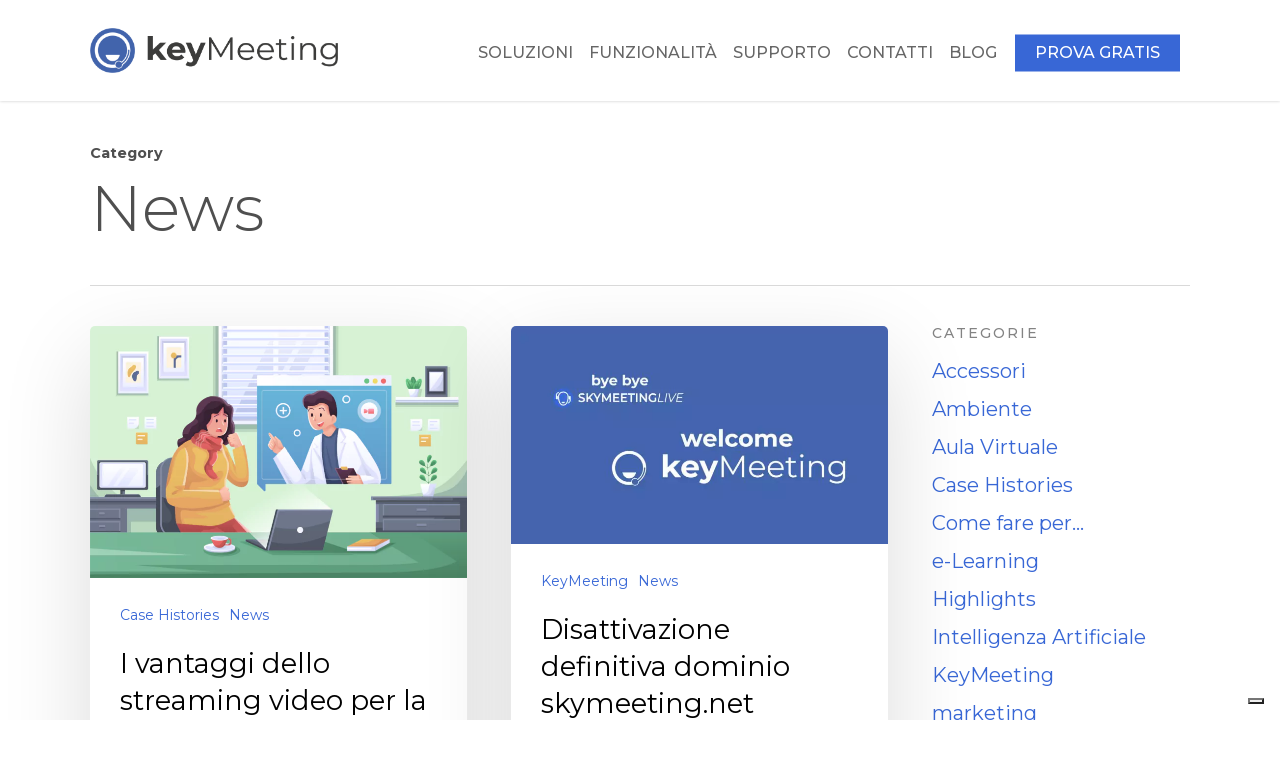

--- FILE ---
content_type: text/html; charset=utf-8
request_url: https://www.google.com/recaptcha/api2/anchor?ar=1&k=6LftjR0bAAAAAF6h6dyn0v2ZkjdMPW54iB4C3jpf&co=aHR0cHM6Ly9rZXltZWV0aW5nLml0OjQ0Mw..&hl=en&v=jdMmXeCQEkPbnFDy9T04NbgJ&size=invisible&anchor-ms=20000&execute-ms=15000&cb=w6er2aes03id
body_size: 46865
content:
<!DOCTYPE HTML><html dir="ltr" lang="en"><head><meta http-equiv="Content-Type" content="text/html; charset=UTF-8">
<meta http-equiv="X-UA-Compatible" content="IE=edge">
<title>reCAPTCHA</title>
<style type="text/css">
/* cyrillic-ext */
@font-face {
  font-family: 'Roboto';
  font-style: normal;
  font-weight: 400;
  font-stretch: 100%;
  src: url(//fonts.gstatic.com/s/roboto/v48/KFO7CnqEu92Fr1ME7kSn66aGLdTylUAMa3GUBHMdazTgWw.woff2) format('woff2');
  unicode-range: U+0460-052F, U+1C80-1C8A, U+20B4, U+2DE0-2DFF, U+A640-A69F, U+FE2E-FE2F;
}
/* cyrillic */
@font-face {
  font-family: 'Roboto';
  font-style: normal;
  font-weight: 400;
  font-stretch: 100%;
  src: url(//fonts.gstatic.com/s/roboto/v48/KFO7CnqEu92Fr1ME7kSn66aGLdTylUAMa3iUBHMdazTgWw.woff2) format('woff2');
  unicode-range: U+0301, U+0400-045F, U+0490-0491, U+04B0-04B1, U+2116;
}
/* greek-ext */
@font-face {
  font-family: 'Roboto';
  font-style: normal;
  font-weight: 400;
  font-stretch: 100%;
  src: url(//fonts.gstatic.com/s/roboto/v48/KFO7CnqEu92Fr1ME7kSn66aGLdTylUAMa3CUBHMdazTgWw.woff2) format('woff2');
  unicode-range: U+1F00-1FFF;
}
/* greek */
@font-face {
  font-family: 'Roboto';
  font-style: normal;
  font-weight: 400;
  font-stretch: 100%;
  src: url(//fonts.gstatic.com/s/roboto/v48/KFO7CnqEu92Fr1ME7kSn66aGLdTylUAMa3-UBHMdazTgWw.woff2) format('woff2');
  unicode-range: U+0370-0377, U+037A-037F, U+0384-038A, U+038C, U+038E-03A1, U+03A3-03FF;
}
/* math */
@font-face {
  font-family: 'Roboto';
  font-style: normal;
  font-weight: 400;
  font-stretch: 100%;
  src: url(//fonts.gstatic.com/s/roboto/v48/KFO7CnqEu92Fr1ME7kSn66aGLdTylUAMawCUBHMdazTgWw.woff2) format('woff2');
  unicode-range: U+0302-0303, U+0305, U+0307-0308, U+0310, U+0312, U+0315, U+031A, U+0326-0327, U+032C, U+032F-0330, U+0332-0333, U+0338, U+033A, U+0346, U+034D, U+0391-03A1, U+03A3-03A9, U+03B1-03C9, U+03D1, U+03D5-03D6, U+03F0-03F1, U+03F4-03F5, U+2016-2017, U+2034-2038, U+203C, U+2040, U+2043, U+2047, U+2050, U+2057, U+205F, U+2070-2071, U+2074-208E, U+2090-209C, U+20D0-20DC, U+20E1, U+20E5-20EF, U+2100-2112, U+2114-2115, U+2117-2121, U+2123-214F, U+2190, U+2192, U+2194-21AE, U+21B0-21E5, U+21F1-21F2, U+21F4-2211, U+2213-2214, U+2216-22FF, U+2308-230B, U+2310, U+2319, U+231C-2321, U+2336-237A, U+237C, U+2395, U+239B-23B7, U+23D0, U+23DC-23E1, U+2474-2475, U+25AF, U+25B3, U+25B7, U+25BD, U+25C1, U+25CA, U+25CC, U+25FB, U+266D-266F, U+27C0-27FF, U+2900-2AFF, U+2B0E-2B11, U+2B30-2B4C, U+2BFE, U+3030, U+FF5B, U+FF5D, U+1D400-1D7FF, U+1EE00-1EEFF;
}
/* symbols */
@font-face {
  font-family: 'Roboto';
  font-style: normal;
  font-weight: 400;
  font-stretch: 100%;
  src: url(//fonts.gstatic.com/s/roboto/v48/KFO7CnqEu92Fr1ME7kSn66aGLdTylUAMaxKUBHMdazTgWw.woff2) format('woff2');
  unicode-range: U+0001-000C, U+000E-001F, U+007F-009F, U+20DD-20E0, U+20E2-20E4, U+2150-218F, U+2190, U+2192, U+2194-2199, U+21AF, U+21E6-21F0, U+21F3, U+2218-2219, U+2299, U+22C4-22C6, U+2300-243F, U+2440-244A, U+2460-24FF, U+25A0-27BF, U+2800-28FF, U+2921-2922, U+2981, U+29BF, U+29EB, U+2B00-2BFF, U+4DC0-4DFF, U+FFF9-FFFB, U+10140-1018E, U+10190-1019C, U+101A0, U+101D0-101FD, U+102E0-102FB, U+10E60-10E7E, U+1D2C0-1D2D3, U+1D2E0-1D37F, U+1F000-1F0FF, U+1F100-1F1AD, U+1F1E6-1F1FF, U+1F30D-1F30F, U+1F315, U+1F31C, U+1F31E, U+1F320-1F32C, U+1F336, U+1F378, U+1F37D, U+1F382, U+1F393-1F39F, U+1F3A7-1F3A8, U+1F3AC-1F3AF, U+1F3C2, U+1F3C4-1F3C6, U+1F3CA-1F3CE, U+1F3D4-1F3E0, U+1F3ED, U+1F3F1-1F3F3, U+1F3F5-1F3F7, U+1F408, U+1F415, U+1F41F, U+1F426, U+1F43F, U+1F441-1F442, U+1F444, U+1F446-1F449, U+1F44C-1F44E, U+1F453, U+1F46A, U+1F47D, U+1F4A3, U+1F4B0, U+1F4B3, U+1F4B9, U+1F4BB, U+1F4BF, U+1F4C8-1F4CB, U+1F4D6, U+1F4DA, U+1F4DF, U+1F4E3-1F4E6, U+1F4EA-1F4ED, U+1F4F7, U+1F4F9-1F4FB, U+1F4FD-1F4FE, U+1F503, U+1F507-1F50B, U+1F50D, U+1F512-1F513, U+1F53E-1F54A, U+1F54F-1F5FA, U+1F610, U+1F650-1F67F, U+1F687, U+1F68D, U+1F691, U+1F694, U+1F698, U+1F6AD, U+1F6B2, U+1F6B9-1F6BA, U+1F6BC, U+1F6C6-1F6CF, U+1F6D3-1F6D7, U+1F6E0-1F6EA, U+1F6F0-1F6F3, U+1F6F7-1F6FC, U+1F700-1F7FF, U+1F800-1F80B, U+1F810-1F847, U+1F850-1F859, U+1F860-1F887, U+1F890-1F8AD, U+1F8B0-1F8BB, U+1F8C0-1F8C1, U+1F900-1F90B, U+1F93B, U+1F946, U+1F984, U+1F996, U+1F9E9, U+1FA00-1FA6F, U+1FA70-1FA7C, U+1FA80-1FA89, U+1FA8F-1FAC6, U+1FACE-1FADC, U+1FADF-1FAE9, U+1FAF0-1FAF8, U+1FB00-1FBFF;
}
/* vietnamese */
@font-face {
  font-family: 'Roboto';
  font-style: normal;
  font-weight: 400;
  font-stretch: 100%;
  src: url(//fonts.gstatic.com/s/roboto/v48/KFO7CnqEu92Fr1ME7kSn66aGLdTylUAMa3OUBHMdazTgWw.woff2) format('woff2');
  unicode-range: U+0102-0103, U+0110-0111, U+0128-0129, U+0168-0169, U+01A0-01A1, U+01AF-01B0, U+0300-0301, U+0303-0304, U+0308-0309, U+0323, U+0329, U+1EA0-1EF9, U+20AB;
}
/* latin-ext */
@font-face {
  font-family: 'Roboto';
  font-style: normal;
  font-weight: 400;
  font-stretch: 100%;
  src: url(//fonts.gstatic.com/s/roboto/v48/KFO7CnqEu92Fr1ME7kSn66aGLdTylUAMa3KUBHMdazTgWw.woff2) format('woff2');
  unicode-range: U+0100-02BA, U+02BD-02C5, U+02C7-02CC, U+02CE-02D7, U+02DD-02FF, U+0304, U+0308, U+0329, U+1D00-1DBF, U+1E00-1E9F, U+1EF2-1EFF, U+2020, U+20A0-20AB, U+20AD-20C0, U+2113, U+2C60-2C7F, U+A720-A7FF;
}
/* latin */
@font-face {
  font-family: 'Roboto';
  font-style: normal;
  font-weight: 400;
  font-stretch: 100%;
  src: url(//fonts.gstatic.com/s/roboto/v48/KFO7CnqEu92Fr1ME7kSn66aGLdTylUAMa3yUBHMdazQ.woff2) format('woff2');
  unicode-range: U+0000-00FF, U+0131, U+0152-0153, U+02BB-02BC, U+02C6, U+02DA, U+02DC, U+0304, U+0308, U+0329, U+2000-206F, U+20AC, U+2122, U+2191, U+2193, U+2212, U+2215, U+FEFF, U+FFFD;
}
/* cyrillic-ext */
@font-face {
  font-family: 'Roboto';
  font-style: normal;
  font-weight: 500;
  font-stretch: 100%;
  src: url(//fonts.gstatic.com/s/roboto/v48/KFO7CnqEu92Fr1ME7kSn66aGLdTylUAMa3GUBHMdazTgWw.woff2) format('woff2');
  unicode-range: U+0460-052F, U+1C80-1C8A, U+20B4, U+2DE0-2DFF, U+A640-A69F, U+FE2E-FE2F;
}
/* cyrillic */
@font-face {
  font-family: 'Roboto';
  font-style: normal;
  font-weight: 500;
  font-stretch: 100%;
  src: url(//fonts.gstatic.com/s/roboto/v48/KFO7CnqEu92Fr1ME7kSn66aGLdTylUAMa3iUBHMdazTgWw.woff2) format('woff2');
  unicode-range: U+0301, U+0400-045F, U+0490-0491, U+04B0-04B1, U+2116;
}
/* greek-ext */
@font-face {
  font-family: 'Roboto';
  font-style: normal;
  font-weight: 500;
  font-stretch: 100%;
  src: url(//fonts.gstatic.com/s/roboto/v48/KFO7CnqEu92Fr1ME7kSn66aGLdTylUAMa3CUBHMdazTgWw.woff2) format('woff2');
  unicode-range: U+1F00-1FFF;
}
/* greek */
@font-face {
  font-family: 'Roboto';
  font-style: normal;
  font-weight: 500;
  font-stretch: 100%;
  src: url(//fonts.gstatic.com/s/roboto/v48/KFO7CnqEu92Fr1ME7kSn66aGLdTylUAMa3-UBHMdazTgWw.woff2) format('woff2');
  unicode-range: U+0370-0377, U+037A-037F, U+0384-038A, U+038C, U+038E-03A1, U+03A3-03FF;
}
/* math */
@font-face {
  font-family: 'Roboto';
  font-style: normal;
  font-weight: 500;
  font-stretch: 100%;
  src: url(//fonts.gstatic.com/s/roboto/v48/KFO7CnqEu92Fr1ME7kSn66aGLdTylUAMawCUBHMdazTgWw.woff2) format('woff2');
  unicode-range: U+0302-0303, U+0305, U+0307-0308, U+0310, U+0312, U+0315, U+031A, U+0326-0327, U+032C, U+032F-0330, U+0332-0333, U+0338, U+033A, U+0346, U+034D, U+0391-03A1, U+03A3-03A9, U+03B1-03C9, U+03D1, U+03D5-03D6, U+03F0-03F1, U+03F4-03F5, U+2016-2017, U+2034-2038, U+203C, U+2040, U+2043, U+2047, U+2050, U+2057, U+205F, U+2070-2071, U+2074-208E, U+2090-209C, U+20D0-20DC, U+20E1, U+20E5-20EF, U+2100-2112, U+2114-2115, U+2117-2121, U+2123-214F, U+2190, U+2192, U+2194-21AE, U+21B0-21E5, U+21F1-21F2, U+21F4-2211, U+2213-2214, U+2216-22FF, U+2308-230B, U+2310, U+2319, U+231C-2321, U+2336-237A, U+237C, U+2395, U+239B-23B7, U+23D0, U+23DC-23E1, U+2474-2475, U+25AF, U+25B3, U+25B7, U+25BD, U+25C1, U+25CA, U+25CC, U+25FB, U+266D-266F, U+27C0-27FF, U+2900-2AFF, U+2B0E-2B11, U+2B30-2B4C, U+2BFE, U+3030, U+FF5B, U+FF5D, U+1D400-1D7FF, U+1EE00-1EEFF;
}
/* symbols */
@font-face {
  font-family: 'Roboto';
  font-style: normal;
  font-weight: 500;
  font-stretch: 100%;
  src: url(//fonts.gstatic.com/s/roboto/v48/KFO7CnqEu92Fr1ME7kSn66aGLdTylUAMaxKUBHMdazTgWw.woff2) format('woff2');
  unicode-range: U+0001-000C, U+000E-001F, U+007F-009F, U+20DD-20E0, U+20E2-20E4, U+2150-218F, U+2190, U+2192, U+2194-2199, U+21AF, U+21E6-21F0, U+21F3, U+2218-2219, U+2299, U+22C4-22C6, U+2300-243F, U+2440-244A, U+2460-24FF, U+25A0-27BF, U+2800-28FF, U+2921-2922, U+2981, U+29BF, U+29EB, U+2B00-2BFF, U+4DC0-4DFF, U+FFF9-FFFB, U+10140-1018E, U+10190-1019C, U+101A0, U+101D0-101FD, U+102E0-102FB, U+10E60-10E7E, U+1D2C0-1D2D3, U+1D2E0-1D37F, U+1F000-1F0FF, U+1F100-1F1AD, U+1F1E6-1F1FF, U+1F30D-1F30F, U+1F315, U+1F31C, U+1F31E, U+1F320-1F32C, U+1F336, U+1F378, U+1F37D, U+1F382, U+1F393-1F39F, U+1F3A7-1F3A8, U+1F3AC-1F3AF, U+1F3C2, U+1F3C4-1F3C6, U+1F3CA-1F3CE, U+1F3D4-1F3E0, U+1F3ED, U+1F3F1-1F3F3, U+1F3F5-1F3F7, U+1F408, U+1F415, U+1F41F, U+1F426, U+1F43F, U+1F441-1F442, U+1F444, U+1F446-1F449, U+1F44C-1F44E, U+1F453, U+1F46A, U+1F47D, U+1F4A3, U+1F4B0, U+1F4B3, U+1F4B9, U+1F4BB, U+1F4BF, U+1F4C8-1F4CB, U+1F4D6, U+1F4DA, U+1F4DF, U+1F4E3-1F4E6, U+1F4EA-1F4ED, U+1F4F7, U+1F4F9-1F4FB, U+1F4FD-1F4FE, U+1F503, U+1F507-1F50B, U+1F50D, U+1F512-1F513, U+1F53E-1F54A, U+1F54F-1F5FA, U+1F610, U+1F650-1F67F, U+1F687, U+1F68D, U+1F691, U+1F694, U+1F698, U+1F6AD, U+1F6B2, U+1F6B9-1F6BA, U+1F6BC, U+1F6C6-1F6CF, U+1F6D3-1F6D7, U+1F6E0-1F6EA, U+1F6F0-1F6F3, U+1F6F7-1F6FC, U+1F700-1F7FF, U+1F800-1F80B, U+1F810-1F847, U+1F850-1F859, U+1F860-1F887, U+1F890-1F8AD, U+1F8B0-1F8BB, U+1F8C0-1F8C1, U+1F900-1F90B, U+1F93B, U+1F946, U+1F984, U+1F996, U+1F9E9, U+1FA00-1FA6F, U+1FA70-1FA7C, U+1FA80-1FA89, U+1FA8F-1FAC6, U+1FACE-1FADC, U+1FADF-1FAE9, U+1FAF0-1FAF8, U+1FB00-1FBFF;
}
/* vietnamese */
@font-face {
  font-family: 'Roboto';
  font-style: normal;
  font-weight: 500;
  font-stretch: 100%;
  src: url(//fonts.gstatic.com/s/roboto/v48/KFO7CnqEu92Fr1ME7kSn66aGLdTylUAMa3OUBHMdazTgWw.woff2) format('woff2');
  unicode-range: U+0102-0103, U+0110-0111, U+0128-0129, U+0168-0169, U+01A0-01A1, U+01AF-01B0, U+0300-0301, U+0303-0304, U+0308-0309, U+0323, U+0329, U+1EA0-1EF9, U+20AB;
}
/* latin-ext */
@font-face {
  font-family: 'Roboto';
  font-style: normal;
  font-weight: 500;
  font-stretch: 100%;
  src: url(//fonts.gstatic.com/s/roboto/v48/KFO7CnqEu92Fr1ME7kSn66aGLdTylUAMa3KUBHMdazTgWw.woff2) format('woff2');
  unicode-range: U+0100-02BA, U+02BD-02C5, U+02C7-02CC, U+02CE-02D7, U+02DD-02FF, U+0304, U+0308, U+0329, U+1D00-1DBF, U+1E00-1E9F, U+1EF2-1EFF, U+2020, U+20A0-20AB, U+20AD-20C0, U+2113, U+2C60-2C7F, U+A720-A7FF;
}
/* latin */
@font-face {
  font-family: 'Roboto';
  font-style: normal;
  font-weight: 500;
  font-stretch: 100%;
  src: url(//fonts.gstatic.com/s/roboto/v48/KFO7CnqEu92Fr1ME7kSn66aGLdTylUAMa3yUBHMdazQ.woff2) format('woff2');
  unicode-range: U+0000-00FF, U+0131, U+0152-0153, U+02BB-02BC, U+02C6, U+02DA, U+02DC, U+0304, U+0308, U+0329, U+2000-206F, U+20AC, U+2122, U+2191, U+2193, U+2212, U+2215, U+FEFF, U+FFFD;
}
/* cyrillic-ext */
@font-face {
  font-family: 'Roboto';
  font-style: normal;
  font-weight: 900;
  font-stretch: 100%;
  src: url(//fonts.gstatic.com/s/roboto/v48/KFO7CnqEu92Fr1ME7kSn66aGLdTylUAMa3GUBHMdazTgWw.woff2) format('woff2');
  unicode-range: U+0460-052F, U+1C80-1C8A, U+20B4, U+2DE0-2DFF, U+A640-A69F, U+FE2E-FE2F;
}
/* cyrillic */
@font-face {
  font-family: 'Roboto';
  font-style: normal;
  font-weight: 900;
  font-stretch: 100%;
  src: url(//fonts.gstatic.com/s/roboto/v48/KFO7CnqEu92Fr1ME7kSn66aGLdTylUAMa3iUBHMdazTgWw.woff2) format('woff2');
  unicode-range: U+0301, U+0400-045F, U+0490-0491, U+04B0-04B1, U+2116;
}
/* greek-ext */
@font-face {
  font-family: 'Roboto';
  font-style: normal;
  font-weight: 900;
  font-stretch: 100%;
  src: url(//fonts.gstatic.com/s/roboto/v48/KFO7CnqEu92Fr1ME7kSn66aGLdTylUAMa3CUBHMdazTgWw.woff2) format('woff2');
  unicode-range: U+1F00-1FFF;
}
/* greek */
@font-face {
  font-family: 'Roboto';
  font-style: normal;
  font-weight: 900;
  font-stretch: 100%;
  src: url(//fonts.gstatic.com/s/roboto/v48/KFO7CnqEu92Fr1ME7kSn66aGLdTylUAMa3-UBHMdazTgWw.woff2) format('woff2');
  unicode-range: U+0370-0377, U+037A-037F, U+0384-038A, U+038C, U+038E-03A1, U+03A3-03FF;
}
/* math */
@font-face {
  font-family: 'Roboto';
  font-style: normal;
  font-weight: 900;
  font-stretch: 100%;
  src: url(//fonts.gstatic.com/s/roboto/v48/KFO7CnqEu92Fr1ME7kSn66aGLdTylUAMawCUBHMdazTgWw.woff2) format('woff2');
  unicode-range: U+0302-0303, U+0305, U+0307-0308, U+0310, U+0312, U+0315, U+031A, U+0326-0327, U+032C, U+032F-0330, U+0332-0333, U+0338, U+033A, U+0346, U+034D, U+0391-03A1, U+03A3-03A9, U+03B1-03C9, U+03D1, U+03D5-03D6, U+03F0-03F1, U+03F4-03F5, U+2016-2017, U+2034-2038, U+203C, U+2040, U+2043, U+2047, U+2050, U+2057, U+205F, U+2070-2071, U+2074-208E, U+2090-209C, U+20D0-20DC, U+20E1, U+20E5-20EF, U+2100-2112, U+2114-2115, U+2117-2121, U+2123-214F, U+2190, U+2192, U+2194-21AE, U+21B0-21E5, U+21F1-21F2, U+21F4-2211, U+2213-2214, U+2216-22FF, U+2308-230B, U+2310, U+2319, U+231C-2321, U+2336-237A, U+237C, U+2395, U+239B-23B7, U+23D0, U+23DC-23E1, U+2474-2475, U+25AF, U+25B3, U+25B7, U+25BD, U+25C1, U+25CA, U+25CC, U+25FB, U+266D-266F, U+27C0-27FF, U+2900-2AFF, U+2B0E-2B11, U+2B30-2B4C, U+2BFE, U+3030, U+FF5B, U+FF5D, U+1D400-1D7FF, U+1EE00-1EEFF;
}
/* symbols */
@font-face {
  font-family: 'Roboto';
  font-style: normal;
  font-weight: 900;
  font-stretch: 100%;
  src: url(//fonts.gstatic.com/s/roboto/v48/KFO7CnqEu92Fr1ME7kSn66aGLdTylUAMaxKUBHMdazTgWw.woff2) format('woff2');
  unicode-range: U+0001-000C, U+000E-001F, U+007F-009F, U+20DD-20E0, U+20E2-20E4, U+2150-218F, U+2190, U+2192, U+2194-2199, U+21AF, U+21E6-21F0, U+21F3, U+2218-2219, U+2299, U+22C4-22C6, U+2300-243F, U+2440-244A, U+2460-24FF, U+25A0-27BF, U+2800-28FF, U+2921-2922, U+2981, U+29BF, U+29EB, U+2B00-2BFF, U+4DC0-4DFF, U+FFF9-FFFB, U+10140-1018E, U+10190-1019C, U+101A0, U+101D0-101FD, U+102E0-102FB, U+10E60-10E7E, U+1D2C0-1D2D3, U+1D2E0-1D37F, U+1F000-1F0FF, U+1F100-1F1AD, U+1F1E6-1F1FF, U+1F30D-1F30F, U+1F315, U+1F31C, U+1F31E, U+1F320-1F32C, U+1F336, U+1F378, U+1F37D, U+1F382, U+1F393-1F39F, U+1F3A7-1F3A8, U+1F3AC-1F3AF, U+1F3C2, U+1F3C4-1F3C6, U+1F3CA-1F3CE, U+1F3D4-1F3E0, U+1F3ED, U+1F3F1-1F3F3, U+1F3F5-1F3F7, U+1F408, U+1F415, U+1F41F, U+1F426, U+1F43F, U+1F441-1F442, U+1F444, U+1F446-1F449, U+1F44C-1F44E, U+1F453, U+1F46A, U+1F47D, U+1F4A3, U+1F4B0, U+1F4B3, U+1F4B9, U+1F4BB, U+1F4BF, U+1F4C8-1F4CB, U+1F4D6, U+1F4DA, U+1F4DF, U+1F4E3-1F4E6, U+1F4EA-1F4ED, U+1F4F7, U+1F4F9-1F4FB, U+1F4FD-1F4FE, U+1F503, U+1F507-1F50B, U+1F50D, U+1F512-1F513, U+1F53E-1F54A, U+1F54F-1F5FA, U+1F610, U+1F650-1F67F, U+1F687, U+1F68D, U+1F691, U+1F694, U+1F698, U+1F6AD, U+1F6B2, U+1F6B9-1F6BA, U+1F6BC, U+1F6C6-1F6CF, U+1F6D3-1F6D7, U+1F6E0-1F6EA, U+1F6F0-1F6F3, U+1F6F7-1F6FC, U+1F700-1F7FF, U+1F800-1F80B, U+1F810-1F847, U+1F850-1F859, U+1F860-1F887, U+1F890-1F8AD, U+1F8B0-1F8BB, U+1F8C0-1F8C1, U+1F900-1F90B, U+1F93B, U+1F946, U+1F984, U+1F996, U+1F9E9, U+1FA00-1FA6F, U+1FA70-1FA7C, U+1FA80-1FA89, U+1FA8F-1FAC6, U+1FACE-1FADC, U+1FADF-1FAE9, U+1FAF0-1FAF8, U+1FB00-1FBFF;
}
/* vietnamese */
@font-face {
  font-family: 'Roboto';
  font-style: normal;
  font-weight: 900;
  font-stretch: 100%;
  src: url(//fonts.gstatic.com/s/roboto/v48/KFO7CnqEu92Fr1ME7kSn66aGLdTylUAMa3OUBHMdazTgWw.woff2) format('woff2');
  unicode-range: U+0102-0103, U+0110-0111, U+0128-0129, U+0168-0169, U+01A0-01A1, U+01AF-01B0, U+0300-0301, U+0303-0304, U+0308-0309, U+0323, U+0329, U+1EA0-1EF9, U+20AB;
}
/* latin-ext */
@font-face {
  font-family: 'Roboto';
  font-style: normal;
  font-weight: 900;
  font-stretch: 100%;
  src: url(//fonts.gstatic.com/s/roboto/v48/KFO7CnqEu92Fr1ME7kSn66aGLdTylUAMa3KUBHMdazTgWw.woff2) format('woff2');
  unicode-range: U+0100-02BA, U+02BD-02C5, U+02C7-02CC, U+02CE-02D7, U+02DD-02FF, U+0304, U+0308, U+0329, U+1D00-1DBF, U+1E00-1E9F, U+1EF2-1EFF, U+2020, U+20A0-20AB, U+20AD-20C0, U+2113, U+2C60-2C7F, U+A720-A7FF;
}
/* latin */
@font-face {
  font-family: 'Roboto';
  font-style: normal;
  font-weight: 900;
  font-stretch: 100%;
  src: url(//fonts.gstatic.com/s/roboto/v48/KFO7CnqEu92Fr1ME7kSn66aGLdTylUAMa3yUBHMdazQ.woff2) format('woff2');
  unicode-range: U+0000-00FF, U+0131, U+0152-0153, U+02BB-02BC, U+02C6, U+02DA, U+02DC, U+0304, U+0308, U+0329, U+2000-206F, U+20AC, U+2122, U+2191, U+2193, U+2212, U+2215, U+FEFF, U+FFFD;
}

</style>
<link rel="stylesheet" type="text/css" href="https://www.gstatic.com/recaptcha/releases/jdMmXeCQEkPbnFDy9T04NbgJ/styles__ltr.css">
<script nonce="mhK85tsPV4XCipvzxP487w" type="text/javascript">window['__recaptcha_api'] = 'https://www.google.com/recaptcha/api2/';</script>
<script type="text/javascript" src="https://www.gstatic.com/recaptcha/releases/jdMmXeCQEkPbnFDy9T04NbgJ/recaptcha__en.js" nonce="mhK85tsPV4XCipvzxP487w">
      
    </script></head>
<body><div id="rc-anchor-alert" class="rc-anchor-alert"></div>
<input type="hidden" id="recaptcha-token" value="[base64]">
<script type="text/javascript" nonce="mhK85tsPV4XCipvzxP487w">
      recaptcha.anchor.Main.init("[\x22ainput\x22,[\x22bgdata\x22,\x22\x22,\[base64]/[base64]/[base64]/[base64]/ODU6NzksKFIuUF89RixSKSksUi51KSksUi5TKS5wdXNoKFtQZyx0LFg/[base64]/[base64]/[base64]/[base64]/bmV3IE5bd10oUFswXSk6Vz09Mj9uZXcgTlt3XShQWzBdLFBbMV0pOlc9PTM/bmV3IE5bd10oUFswXSxQWzFdLFBbMl0pOlc9PTQ/[base64]/[base64]/[base64]/[base64]/[base64]/[base64]\\u003d\\u003d\x22,\[base64]\\u003d\x22,\x22al8gwp/CpMOmC8KuN8KvW2tNw4bCjyUXJhY/wpLCowzDqMKRw6TDhX7Ch8OMOTbCqsKYDMKzwozCtkhtScKJM8ORScKVCsOrw5jCjk/CtsK+bGUAwphtG8OAK1kDCsK5LcOlw6TDqMKSw5HCkMORGcKAUyJlw7jCgsKww4x8wpTDmmzCksOrwr/Cg0nCmSfDukwkw5/Cm1V6w5HCrwzDlWBlwrfDtFHDksOIW3nCucOnwqd8dcKpNF4PAsKQw4xJw43DicKOw4bCkR88YcOkw5jDv8KHwrx1woYFRMK7TGHDv2LDmsKzwo/CisKGwqJFwrTDnFvCoCnCtMKgw4BrYG9Ye2DCsm7CiDrCv8K5wozDtMOfHsOuVMOXwokHOcKvwpBLw61rwoBOwrN0O8Ozw6bCpiHClMKiRXcXKMKbwpbDtBdpwoNgbsKNAsOndyLCgXRoPlPCugdxw5YUQMKwE8KDw5fDp23ClTPDkMK7ecO+woTCpW/ConjCsEPCrB5aKsKjwqHCnCU+wpVfw6zCj2NADVUOBA0xwpLDozbDpcOjSh7ChMOqWBdfwoY9wqNLwoFgwr3DkngJw7LDiyXCn8OvH3/CsC4cwozClDgEOUTCrAoEcMOETHLCgHEhw77DqsKkwqYNdVbCrV0LM8KEFcOvwoTDuCDCuFDDpcOcRMKcw6vCi8O7w7VZCx/DuMKrfsKhw6RVAMOdw5sewo7Cm8KOBcK7w4UHw70Bf8OWRE7Cs8O+wqhdw4zCqsK/w43Dh8O7HyHDnsKHMBXCpV7CmEjClMKtw40WesOhbXZfJSp2J0ERw7fCoSEMw6zDqmrDlcOswp8Sw6/CpW4fHS3DuE8GB1PDiAg1w4oPDDPCpcOdwo3CtSxYw6Ffw6DDl8KKwrnCt3HCi8OYwroPwrDCtcO9aMKnAA0Aw7EbBcKzRMKFXi5iYMKkwp/CkD3Dmlptw5pRI8KPw73Dn8OSw55DWMOnw6TCuULCnkwEQ2Q9w6FnAlzClMK9w7F9MihITWEdwptzw5wAAcKJDC9Vwp8Sw7tieTrDvMOxwrlvw4TDjktkXsOrXld/[base64]/w4MEw5k9Nx3Dk8OfPsOgNMOCLG7DjUMow5bCvsOaD07CjV7Ckidiw4/[base64]/[base64]/CiMKSSQRrZMKlw5Ydwq3CsAR7YsKLwrDCpMO+NDNHKMOhwoNXwrXCpsKlGRHCnmrCuMKSw5clw6zDi8KPdcKWPF7Dq8OKDVXCv8Ojwp3CkMKhwpFCw73CssKKesKdUcKkNVDDnMOoRMKYwrwnUx9uw7DDosOoMzM/[base64]/fsOrw6XCpsOcw7dqMcKpVsOGF38RKsKjV8OHKMK+w4AETMOowqrDuMOYSHTDllfDo8KNCMKowpcdw7LDkMOnw5nCuMOwJXLDpMKiLVvDgMKOw7jCgsKUX0rCmcKuV8KJwqQwwoLCtcOvU1/ChHNgeMK7wqHCux7Cl2BFd17Do8OKWVnCrmbCl8OLOzIYFjvCpi/DiMK+IA/[base64]/CsDfDnj7CscOzOMOFwr42C2/ClcOBN8KJQMKZd8OkfsOMM8KGw6XChnl4w6FCVnMJwrZRwoIsPHM0JMKmCcOQw77DscKeBk7Cuh5ZXhXDrC7CnH/CjMKnRsK4eUnDuQBrUsK3wrzDr8Kkw5EHf2Blwrg8dwjClkBRwr1hwrdgwqzCulPDlsOxwqjDsWXDjV5owq3CmcKbVcOgMmbDk8K4w4oQwp/[base64]/CkltzN07Ds8OSUsKBWgUARifDv8ONF0XCs2DCrE3DtX0AwrPDrcO1X8O5w5HDnMONw4HDtWIbw7PCiwLDlSjCuSNzwoQjw6jDusOwwrLDsMOeT8Kuw6bDrcO0woXDr3peSQrCncKtYcOnwqJEXlZkw7VNL2zDhsOuw6/CiMO0CgfCmDzDojPCk8K9wpZbVmvDssKWw5d3w7rCkB8mDsO+wrM2B0DDtSd/[base64]/NMOGPcKtw7TDksKwBB/DsMKJQFnDncOWFsOnIydgMcOSw5PCsMKNwoPDvWfCqsOZScOUwr7DscKyQ8K/OMK3w6d+Q3I/worCogLDusKaWxXDm0zCukgLw6jDkjRRGMKNwqvCrUfDskhGw4IRwrDCumbCuBLCl0vDrMKUDsO4w49BUsO1A0vDpsO2w57DqmoiYMONw4DDh2PClTdiHsKZdmTDjMOKVy7CqG/Dn8OhQMK5w7VvBH7ClxzCn2l1w7DDnwbDpcOow71TGRZ9GTJeE10GdsOrwog+UWLDocOzw7nDsMOLw6LDrm3Dg8Krw4/DpMKDw4AAWSrDv3UhwpbDocOWDMK/w6PCswDDmzolwoxSwpBQUsOww5fCvMO+SQZCJTLCn2d5wp/Dh8KMw7pRQn/DiW4jw6p9XcOqwqzClHVDw5RxRMOKwqsEwpgIDSBWwpEyFhhFLxvCk8O3w7g3w4zCnHRaGcO1I8KLw6RTWxjCqwAuw4IIIMOvwqF3GnfDiMOHwrx+fnITwp/Cg0kRK3sdwphCVsKhc8O4K2N9ZMO4JgTDrFTCoH0EAgh9f8OSw7/Dr29Aw6ViLksvw6dXY1zChCXCvMOLLn1+asOCLcOGwo0EwoTCksKCWGhDw6zCg3pwwq4fBMOgah4Qdg4CccKLw4DCi8OpwqrDicO/w5VEwrJkZiPDosKDU0PCmSBiwqY4L8K9wpLDjMKgwpjDssKvw5YGwqpcw7HDpMKldMKqwoTDqA9BZE7DncOLwpVfwooIw48/w6zCkyc1HUVbXh9FVMO7UsOkScK/w5jCt8KVTsKBwosdwo8kwq0UBljChE1FDB3CrBDDrsKVw7jDiCpPT8O5w77Ck8KNRsOtw4jCq09iw6bCqG4ewp09PsKhEh7CiXtUaMO8IcOTLsOsw7B1wqtTbMKmw4/DosOPDHrDncKdw77CtsKww6ZVwoM6Tl8zwqTDvzcDZsOmQsKRZ8Kuw5QBaxDCr2RCBF9lwq7CpsKaw5JJE8KZBhQcfws7fsOQfyYrEMOafcOaMVU4b8K7woHCosOZwqDCv8KBdxrDjMKIwprClRodw7Z/wqDDiwbDhFbDoMOEw6bCglAiZ0xSw4hMZC/CvXHCkDI9PnxhTcOpTMKbw5TCun8fbBfCscKuwpvDnw7Cq8OEw4nCjQsZw5NlcsKTOSxRc8ONY8O9w73DvDfCk3ocATHCt8KRAGV3W31Iw5DCgsOpH8OJw6gowpkUFF0pesKgaMKDw6vDmMKpb8KJwpYqwp/CpA3CusKlwo3DgnI+w5Egw4jCsMKZAGoyOcODGcKQasODwr9rw6oJCyvDm204fsO2wrItwo7CtDLCtxXCqirCoMOpwqHCqMOSXzcMd8O8w47Dr8OYw5HCvcK3A2LClQvDhMOyf8Ofw4x8wrrDgcOKwoBEw51ceC8Sw5rCnMOLLcKVw6huwrfDv0/CpxXChMOmw4/[base64]/CrBEIWcOlc8K5bSt0dhvDuk3CjMKlwqDCpypVw4zCkMOuB8ObasOtAMKTw6rDnDvDk8KZw4pnw5FBwq/CnB3CswUoHcOEw4PCn8Kpw5NIQcOswr/CkcOIDA7DsTfDng7DswwHWmPDpcOjw5J3InrCmXZ+NEN6wo5rw63Cskx7a8OTw55RUsKHSx4Gw5Y5a8K/w5klwr1+MkJ8VcOuwpduZgTDnsK8F8Kyw4E4AsOFwqcBdXbDr1DCil3DmlTDhHVuw7Y3TcO1wrU5woYJUUTCt8O3IsKcw7/[base64]/CtcONwq/DgFDDqVkPwqZdwrTDj8OrD8OFdsONdMOnwpRRw79NwqlnwrB0w6zDjkrDm8KJwoHDt8KHw7jDjMKqw4sSKjPCu3pJw6kMGcKFwrxFdcONYHl0wrUMwoBew7bDgD/DoAPDilLDmFsBGSJ7MsOwWzzCgcOpwoZxNcOzJMONw4fCjk7CgcOaE8OfwoAWw5waLQomw6F0wqx3EcO4ecOkdG94wp7DkMO9wqLCs8O5L8OYw7XDisOkbMK7JEXDoQ/[base64]/Dk13Cm8O9KX3DqcKPQQvCu8OeEAwAKRBbGDBEMVfDsx1ZwrRnwo0bE8OufcKjwovDqzQUbsO/ZmHDrMKvw5bCnMKowrzDl8OIwo7DhRDDk8O6PcKdwpEXw6fCr0/Ci2zDpXVdw5FlSsKmIi/[base64]/Dj17Cgmt1wofDo2FuUVM0w5UFw7jDk8OkN8K+w7/Co8OxJ8ObLsOowrcew7TCnmtJwoMbwpZCFcOtw6DDjsO8f3XDu8OPwo1lNMORwoDCpMKnUsOTwrRtRBjDrX17wojCnxDCiMOZHsOpbgdfw73DmSU1wp08Q8K+DxDDr8KFw4ULwrXCgcKiZcOGw7crFMKeFsO/w6QIwp5cw7/CisK7wqk5wrTClMKEwq/DocKhGMOtwrQwTldsZcKkSVrCvknCkQnDosK+VVMlwqVaw7kvw7bCiAxvw7HCo8Oiwot9AcOvwp/Dohg3wrQiUAfCrG0aw5BmDQVydw3DvWVnP0caw5FuwrZQw7vCvMKgw7/[base64]/w6M0BCDDosO5wrLDocKtJQtrwqzCkn3DgEIjw4Yiw7htwpfCvklrw5sDwqt9w4fCrsKXwo1hSAtcElgAJFLCsUfCisO6wqU4w5FHEMKbwo55SGMEw6Eswo/DmcO3wrE1FTjDj8OtFsOjbcO/[base64]/CrMOQwq9dwq0MwrHDjMOtwqYhwrIewpzDisKQwqLCvGHDmcO4RStvXW1Nw5V2woJEZcO7w7rDtFM8KDHDq8OWwqBbwpFzasKyw6swdnjDh151wpN8w43Chy/DkngSw63DhCrClT/CocKDw7N/bxcnw6BtLcKQYMKGw6zCunHCvBPCmzrDqsO8w7HDscKHY8OLIcOHw6FIwr1CEmRneMOcDcOzw4sXPXZvLVoDZcKxE1V4TCrDs8KKwpwqwoghVg/DqsOBJ8OfDsKqwrnDm8KZDXdgw6bDr1RewqkbUMOZQMKQwp/CvifCssOtf8KmwoRsdivDlsOuw51nw6g6w67Cg8OaUMKRTG9XZMKBw7PCp8K5wo4Pd8OJw4nCvsKFZH5sRcKww50bwp5nS8K+w5MOw6U0WcOsw6UFwpFsHcOfw7xtw53CqXPDgFTClcO0w7U7wr7CjCDDmG0tasOvw780w57DtMK1w4TCmE7Dh8KNw4ZrTj/CpcOrw4LCgF3Du8Oywo3Drz/[base64]/DksO6wpXCtMOPQVHCkcKiwpPDssOvbRFvB3zCn8O4R2LCqiUxwrdWw6xDMnjDuMObw4YBMkVcLMKvw7V8CMKow6R3MGhnXnbDlUYJVMOYwrYlwqrCknnDosOzwod8asKEbGUnJW9/w7rDvsKLAsKTw5zDgiFdem3CmDchwpJuwq/CmGtGADRJw5zDtgcNXUQXN8O5E8OVw58Ww6TDuCTCpW5Yw5vDgikPw6fCm0U4K8OLwrFww6XDr8Otw5jCh8KiNMOyw4nDv18jw6ZXw7ZEOsKYcMK4wpgsaMOrwqgkw5A9YsOTw7AIEivDj8O2woE7w7oebsK2CcO6wp/CuMO7HjhTfC/CtynCuw7DmMK9fsOBwo/CrMOBNictPy3CtioJAzhRPsK8w5A1w7AfZm5aFsOfwoEed8OVwp97bsO6w5gBw5nCkyXCoipmG8KawqDClsKSw6zDqcOFw47DscKUw7TCocKHw7RiwpUwKMODMcKxw4pjwr/CqwNsdGpIKsKnUhJsc8K9NCHDpSBeVkwOwojCnsOjw5zCo8KrccOgb8KMZFtJw4h2wqjDnVwkeMKHXUDCmSrCgcK2IWXCpMKIN8OKfwAYIcOQJsKVEmfDhwlBw7c2wqoFRsOlw4XCscK1woTDo8Ohw54awpNGw4nCgGzCvcOiwpjCgD/CosOpwrEqd8KuDQvCpMKMBsKxUsOXwqHCkwvDt8KMasKwWGMzw5PCqsKrw7oHXcKIw5nCmU3Dj8OTMcKUw7pEw7LCrMOFw7jClTIFwpQmw4nDosK6NMK0w7rCqsKjSsO6PQJiw5Z6wpFBwp3DoDvCr8O6czMUw6DDscKnVTs0w4/CjsOjw4UnwofDocOlw4PDnCs+dVTCpxoOwrTCm8KmHzXClcObSsKvFMOjwrXDnwlIwrfChVcRHV7DsMOlWGZfSRdcwoVxw4NyLcKAU8OlbAsMRgLDtsKVJRwpwoVSwrcuPMKSYFU3w4rCsiJUwr/CnnNawq7CiMKsZBVXYGkaLSIYwozDssO7wp5HwpTDsUbDmsKoOsKvdUvDncKhJ8KWwoDDnUDCtsKLXcOrEU/CvWPCt8OyNHDCkhvDvMOOU8KgKlMNOltKFnzCj8KNwokTwqt5Jypmw7/Ch8Ktw4nDqsK2w5bCjywlKMOPJR7DhQtcwp7CvsOBSMOLwpjDqRXCkcKcwqp+F8KawqnDocOXfCYTbcKBw6/CumAdYkw3w5nDj8KUw5YFfDbCgsKMw6fDucKuwobCii0kw7Znw6/DhUjDs8OjeUdLJmciw6tfIcKiw5R2IF/DrsKKwqfDqWAgO8OoN8Ocw7A4w5cwIsKsFljDnz0fZcO+w7lewpE4QX5/wr43b0rCiR/Dl8KGwocTEcKlKn/DjsOEw7bClxnCnMOLw57CosORRcOGIFHCscKiw7nCnkY6Z3nDnH3DhifDn8OiUUFrccKMJcOLFEo9Dhtzw69jQS/Cn0xfCX5lA8KUWwPCucOPwofDqAYyIsO2ZQ/CjRvDlMKxDGRxw4Buc1HClH0/w5/[base64]/DvF7CtGRCV8KNw5NuIsOWemQWwojCo8KZFUIPW8OYIcKfwq7DtjnCliwwNmFfw4fCg3PDl0fDr1V5KjVOw5fCu2/Cq8O4w4Asw5hbRWZSw5InCW9UKMOQw58Xw68fw4t1w5jDoMKzw7TDiB3CugHDjcKPTGduRnHDnMO8w7zClgrDuXAMWHnDucONa8OKw7BafMKIw5rDhMKaFMOoIcOBw6B1w4Rsw5sfw7HDu0HDlUwYfsOSw4VWw7NKdHZmwqoawofDmsK/w5XChElFYsKiw43DqmQSw4TCoMOHCsKBEXPDvAjCjy3CjsK6QEfDucO8b8OEw7tFVxQhahXDksOKSzHDiGMZOjtyDn7Cij7DlsKBEsKgJsKgc1/DgS/Cgh/Di1ZNwogAQMOuZMOPwrDCjmU/ZVLCicKNGCpVw6hfwrgIw74wTAIIwq87HwrCpg3CpXIOwrrDp8KPwp0Zw7TDrcO/fXc0UsOCTsOVwolXYsOPw7JjDUIaw63CpCImX8OuWMK4I8OowqUPW8KMw7XCp2EuCx4CfsOkGMK/[base64]/DrcOiwpMGwpHDlcOiGycUw4fCiyJcQB7CjMOkG8OmDylbR8KsNcKdRngSw74KOR7Cvw/DuFPCu8OcRMKLEcOIw6BITFByw7dyOcOVXgUOaDbCp8OIw6I6FGAKwrxPwqHDmhjDqMOwwobDqUw9Mj8KfEo4w4ZDwohdw5snH8KPWcOLasOrU0kAPC/CtyMVQMOzBzwgwo7CjyF2wqnCjmbCqHPDlcK4wrfCuMKPFMOtVsKWLFTCsWrCncOEwrPDjcKCAFrDv8K2RMOmwp7DphjCtcOmUMOkTXlVbSwDJcK7w7HCqn/Cr8O0JsOew6TDnSrDr8KEw44jwoU4wqQRNsKzdSrDj8Kxw6PClMObw500w4wLITbCknslZMOIw5DCsX/DmsOFecOhWcKyw5dkw6vDlD7Dj0p6dsK3TcOnUU41OsKLfMOmwrAyGMO1CVfDosKcw6XDusK9d0XDjVAoZcOeKQnDgMOHwpRfwq1sfgMbQMKSHcKZw5/DtMOnw4XCm8OUw7vCrUTCtsKnwqFWDjrDiEzCuMOlYcO2w6HDhFIew6XDiRQjwqvDg3TDohQGfcOfwpU4w4Z8w7HCgMOFw7/ClXB+fwPCqMOKUlxQXMKmw7AdN1bClMOdwpjCsx1Hw40oeEs/[base64]/[base64]/wrRwE8OKw6PClxAuOsOCw6QDw7lzScKfRcKqw6VNSiQewoQNwp0eGnV/w4kpw6lKwpALwp4NLzs/bRdow683CEhsF8OXaFHCmlFLXBxbw79iPsKYc3/Co37DnEUrf0PDjsODw7JsUF7Cr37DrVnDksOLMcODVcOWwowlN8KZQsOVw6UXwqzDkztIwqoEFsO7wp7DncOFH8O0esK0UhPCp8KddMOow5JRw5pRPz0AecKrwr7Ct2bDtlHCgGPDusODwoREwodLwpnChFx3L19Tw6FMczPCjzgUSSHCoTXComZpPB8XLl/CvcO0CMOdcMOpw6XCsj/Dm8K7FMOZw79hZMOkZn/Do8KmN0d9MMKBKnXDu8O0fyTCi8K3w5/[base64]/[base64]/Dj3rCvcOAwo7DhG1fGsKfw5cww5wFwot3wpcrwrRNwrN6Jl9DGMOTd8K6w6ARVMKJwovCq8OHw5XDt8OkBMKefkfDlMKEDXRFEcOAIQnDk8KYP8KKEjgjE8KXDSYNwpDDoWQ+TMKPwqMOwqfCm8Knwp7CncKIw4bCiD/Cj3rCh8KXKHVEVRQyw4zCmE7DkB3CsiPCssKBw4sbwoUjw5FeQ0xDch7ChVEqwq0uw7tSw4XDk3HDnCDDg8K4OX1rw5TDg8Ouw6bChjTClcK5ZcOIw4V2wqIDRi9Pf8KqwrLDkMOzwoHCp8KdOMOGMjLClABfwojCtMO/[base64]/Dqzgkw5PCr8OYLsOwwqAuw40gwq7DuXgdAQ7CsXTDqsOwwrnCj1LCt3ImT194MMKSw7Ixwp/[base64]/CjW/[base64]/[base64]/DrsORwrVawrbCtcODw5d6w74Xw4gvw4zCriJGwrg5wrcBw5glTcKLccKnbsK2w7sHOcKDwq5wQsO1w6E3woZKwpkCw7HCnMOMLcO4w4fCoS84wqpcw54fdSx5w5fDnsKrw6LCpBrCgMOxNsKWw4Eld8Ofwr4kUmLCkcOnwrvCpQHCksKPM8KZwo/[base64]/w4EnwpQhwo1DwqrCu8O0w5EzwqfDtsKhw5DCuChqQMOpKcOcfzLCgTYUwpbDv2o2wrXDiwdUw4Q9w6LClS7DnEpiEsK8wrJMF8OMIMK8RsKDw6gtw5rCqTXCosOfMFk8EDLDjETCszl5wql+F8O+Gnp9UMOywq/CoX9dwqA1woTCnxxtw7HDsG9Jbx7Cm8OnwroRdcOjw6rCm8OqwrdXEHXDplcQHHpZBsOhcVxZWAbCo8OAUGNAY0p5w5nCiMOZwrzCjMO1UnwQBsKuwpw3wpsaw5/Ci8KjPA7DsB9wA8O1XyTChsKiCzDDm8O5M8Kbw6JUwqDDuBLDuVDCgz/Cki/[base64]/[base64]/DrMO/w6rCjhbDssKdFw7Dm8KqwpkMwonCuD/[base64]/DrcOGExg+w6XDuDnCgcKqM8OvJMOLwofCh0MFTQ5Kw7ZsNsK7w4kOJcOHw57DjWDClytew5TDr2R5w584N1low4rCnsOQF2rDqcKjNcOEbsKXVcOCw6LCk1TCjsK6D8OoKGzDkw7CusO1w77CrwZCRMO2wqcoHmBPIm/CkmBibcKBw4FwwqcpWV7CpGTCt0Mrwrd0wojDvMOjwo3CvMO7DnkAwo0FZcOHbw1AVgHDk1gcMRhtw49sRV1nYGJGc3BoDBwtw5U5VmvDssOZRMK1wrLDsQrDpMOME8O9Xl1TwrjDpMK0ZzMOwrgBScKaw57CjxXDnsOQfg/DjcK5w4fDscK5w70bwp3CoMOoQHVAw4LCpTfDhwXCvDkoYRE1dy4QwozCnsOwwqo4w5DCiMKyRVXDjcKIQ1HCmwDDmRbDkwRJw4USw5/[base64]/w6gswpDDlh0vUMOVwqXCuMObJsOrVTtFdDY/[base64]/w6w1S8K7TsOCFMK3wpUCw5HCswN4w4Y1w7Raw5kwwqJfZMK/N3lswrtuwoBsFA7CosO0w7fCnSMNw6dsXMO/w5LCo8KHRTZuw5TCsljCgA7Dh8KBQhQ+wpnCrHAew4rCty8IWkbDjcOaw5kNwq/CocKOwpwrwrdHMMOXw5rDiVXCvMO7w7nCucKowrYYw75TXGLCgAtbwqZYw7tVXD7CuSYTE8OVU0kFUS/ChsKDwqfCpyLDq8Ovw6wHEsK6IsO/w5c1w53CmcK0N8K3wrgaw6MHwot3bn3CvRF6wokQw4g6wrHDrsOVIMOswobDgBkiw7EwUcO/W1PCkThgw54eLm1rw5PCj31cWcKmZsOeTMKnEsKuT07CslfCk8OrNcKxCQHChXPDncKRNcOxw6pVXcKgCcKQw5/CmMKkwpANOsOVwqnDuX7CoMOOwo/DrMOFNmI2NTzDtU3DnCkMC8KBGBXDisKZw7IWaBQNwoPDuMKxUTHCplJsw7TCmDwYccKsWcOtw6Jtw5l5YAkKwonCjjfCosKgGUwkWAQNLGDDt8OhSWLChm/DnGlhdMOWw63DmMO1XTo5w60Nw7DDtj0BV2jCiDsjw5tlwpNvVU8fNcKtwpnCncK6w4Blw5DDjsORMCvCmMK+wrFGwpfDjDPCl8OERTrCs8OswqBLw7ABw4nCgsKKwqtGwrLClk/Cu8K0wpFIax7CuMK0PDDDpAIZUm/[base64]/[base64]/ChsOnw58jLGRILMOTwoIQc8KawojDn8KbeiLDg8KNcMOEwqfCscOEUsKLHw0vRwPCiMOvQsKFZWNUw4vCpB4YPcOtKyFMw5HDpcOvTi/Cr8Ktwo82IsKSb8K1wpNNw6tnUsODw4M/KQBaTDJzc3zCksKtAsKJO3bDnMKXAcKRa30FwozChsOZasOcdFPDjMOCw5pjIsK5w7l1w7EiUGdiNMO8LUnCowXCncKBAsO/dzrCv8OvwpxCwoA9wpnDhsOBwr7DhEEHw5YJwpgjfMKdO8OHQS0ZK8K1w4DCridocGfDpMOtLShWDsKheEYfwrRBRnrDmcK/HsK4RwXDpW/Cr3YnNMOKwrstTC0rEUbDoMOBB27Ct8O8wr9DY8KPw5HDqsOPY8OyZMKNwqzCpcKYwozDqQ5rw53CusK7Q8O5c8KxesKzCH7CiC/[base64]/DnwwAfsKUw4hVwozDgx88wrDDoVtqNcO4w5Miwr55w7AgEcKRNsOdNMO3RMOnwpccw61ww6oocMKmJ8OEF8KSw6XCkcKSw4DCoRJrwr7Dg21nKcOWe8KgIcKkUMOjKQ5TXMKSwpPDpcOnw47CusKRSyl7WMORAE5RwpnCpcOzw6nCiMO/W8O3T1xlQj50L2VmCsObZMKaw5rChcKAwqRVw4zCvsODwoZIRcOOMcOCVsOJw74cw63CssKgwoTDnsOqwp45G0bDuXTCtcOTCkrCvcK/[base64]/Co2/CmcKnw48uMwvDowHCvg/CjsKuK8Ozw41bwok2UMKzYXRZw69zfHp4wpTCqsO7N8KMJSjDh3bDtMOGwpDCu3Vzw4LDmynDgl4mRxHDlTB/[base64]/DiMOOwpodXMKhO2wzVyTCmiVIw4J2PkNEw4zCkcOJw7LCj3gew7TDhcOEJwnCosO4wr/[base64]/Dt1FYBMKYwpgjw5AjTXPCi31aemMnPBbCr2dvQSHCnwjDml9kw6fDn3VZw7zCt8KRXkUQw6DDvcKmwoAXw6Jow7t4S8O3wonCghfDrl3Cim5bwrvDuVrDq8O/wrQYwoEwXsKwwp7CvMOAwpZHw5daw73DvC7CjEV9RTXDj8Ouw5/CgcKTOMOGw6/[base64]/aMOORcOWwrPDhEXDucKPw6PDsEPCslPDnF/DpsKHw55Rwr86WERMB8KdwrDDrHfDusOTw5jCjGN+QlJ/UGfCmmdZwoXDuCZ4w4BIIUTDm8K9w4zDvMK9V2fCoVDClMKlCsKvGDoUwrTDscOhwojCtTUWAMOrbMO8wp3CnyjCggbDtGPCowHCiSFSOMKiY0NrETAcwqxaU8KDw6EES8KBb0gwVmHCnR/DlcKhcg/[base64]/CvjTCuVESw58JHGQFFnQ7w4sZBcORwojDrkvDpMOENDXCmyDDowrDgA1aZhxnYyRyw55aB8OjVcOhw50GbVPCs8KKw7PDrRDDq8OwbUESAjfDocKAwrgHw5UqwqzDgmNXacKKCMKALVHCk2l0wqrClMO3wrkJwrJePsOrwo1Aw6x/wqlGVsKTw6/Cu8K+FsKpVjvDjCk5wr3CriPCssOMw5cdQ8Kyw5rCnVIuMlTDsWd9E1HCnz9lw4PCo8KBw7J8awMaGcOMwrbDhsOLTMKDw6t8wpQCe8OawrEPa8KWBks7KzMfwo3CrcOxwqTCvsOlOQIEwoEeesKNRR/CjVzCm8KTwqEgEH4QwoRiw5JdFsOlL8ONw5w5Xlg0RCnCoMKEQsKKXsK8DMOXw7MVwoswwqzCicKMw6cUIkjCk8Kww5AMK3/[base64]/Cu8KTYRgyw6HCj8KMwqQxwrRpW8OQCsOFMcOfwpV7w7DDhRbCtsOpQx/CtnbClMKfZRzDhcOiRsOzw7LCnsOtwrQ3wpdbYi7DlMOhIzohwpHCmQHCjV3DgWUuEyoMw6/Ds04aC1vDi0TDpMKVbS9ew4VnDygMa8KZc8O+OR3Cm0HDkcOQw4YhwoF+LFEswrgnw6zCoV3CrGIYFcO8J2QmwqJPecOZP8Opw7LDqT5CwqgSw7rChknDjX/DjMO+c3PCiiTCiVlPw79tcSvDk8K8wowsDsOTwqfDlHfDqm3CjR5tc8Otb8OFVcOPHmQDAnlowps2wo/DjCJwGMKWwp/DisKzwrI8f8OiEsKtw488w5BhDsKmwoTDrVXDoTnCoMOaalTCqMKTD8K1w7bCqGgRQ3jDt3PCp8ODw5ZnAcOVK8K8wqphw5l0RlfCssObIcKqBDpywqPDiEFfw6RSaEPCnjpyw4ZZwrU/[base64]/w4tPwpJBa8O5J2TCp07DpcOlwpPCvCRmw7TDnsKuw4HCssODUMOSWHbCt8KxwpvCmMOdw7VKwqXDni4BchNgw5LDvsKMLQQ5NMKew7tafVTCrsOuNXHCq1lRwp4/wpBFw6FOEA8Vw6DDsMOgej7DvAk/wq/CpzZeXsKPw4jDnMKvw4xSw7hJVcOnDnXCvCbDplY3HMKrw7IAw6DDsSx4w45PdMKlw6HDu8KDVS/DrkkFwpzCkl0zw6x1WwTDqDrCsMORw6rClTHDnRXDjz4nf8K8wojDicODw53Cgnw+w6jDqMOCawrClcO9w5vCs8OaUgw9wo/ClFI4P1M4w6HDp8OMwpTCnB5QIFzClBnDo8KxKsKvOkJGw4PDrcKbCMKwwrFnwqU+w6vCg0jDrTwVDl3Dh8K6VcOvw4U0w6vCtmbDjQBKw4fCpifDp8KLCHNtRVdjNRvDiU4hwrbCllPDn8OYw5jDkgvDosOcbMKpwqrCp8ODY8ONID3DsHRyesO1W3/DqMOvbcK/[base64]/CqTrChyzDmALDhDbDh8KSJXpsWDEUwp3DnF4lw6DCusORw5IpwqPDncK8IkxHwrFowrcKI8KUOFTDl0vDrMK1OUpqNWTDtMKVRjLCiFEVw6cNw4RAewQbIV/CpsKBXHzCv8KVSsK2TcOZwrBTesKYXAVCw5PDoWPDtQkuw6QNaSNGw4tAwoXDugzDnD8nOkB0w6LDo8Kgw64iw4dmMMK+wqR/wpHCisOjw5DDmw3DrMOrw47CuxwMOGLCq8Ocw75rSsOZw5pQw4XCtSJ0w4FzYwp4GMOGw6h3w4rDqMK2w6xMScOWH8OPf8KFPFJ5wpM5w53CqMOpw5PCjXzCpV5IVXs6w6rClBEbw4dpFcKtwoJbYMOxDyB0Z24rfcKYwobDjjotCMKUwpFhasOgBsOawqjDknoww7/Cl8KCw4lMw6wfC8KSwp/CtTLCr8Kvw4vDmsKBVMKyagnDtlbCmAPDusOYw4LCscOhwppqw6Fhwq/CqnDCtMKtwpvChX7Cv8KHNRBkwrpPw4dvZMKpwpM5R8K5w5rDoTvDikTDpQwFw7VCwpzDiU/DksKTX8ORwrbCs8KmwrIKcjTDug4Nwqdlw4xtwrowwrl5AcOyQBDCt8OKwprCucKKcztQwqkNGzN+wprCvV/CmEZoZcONAADDgVfDrMOJwrXCrDdUw6vCnMKEw6luQ8KGwqDDpjDDiUvDjjBuwrXDlU/Du3MsLcO6CcKTwrvDgCTChBLDm8KBwr0Lwp5OIsOaw5MAw6kNZsKXwqwSCsKldhpVQMOzI8OZChtrw5BKwqDCr8Oxw6dVwrDCqmjCty5gf0/[base64]/eWRkAkTCvxUSNX17wqDCpmpQMGzDuUzDq8K/CsOFT3bCoTksFsK0w67DsBM+wqjCn3DDoMKxS8KhI1YbdcKww64Lwq0TRMOMfcOZYDHDocOCWTYIwp7Cn3tdM8ODw4bCjsOSw5PDjcKhw7dVwoIRwr9Qwrsww43Cs0FWwoddCSvCsMOzZcOwwqxlw5vDgDt+w5hKw6fDsgfDrDTCnMKLwqNbP8OuK8KSBxPCjsK/fcKLw5Jpw6vCpBdswpYHBWTDlyFxw4MTHgdDRl3CsMKywqDDh8KDcDcHwo/CqEwmEMOzHBhVw49twoDCimTCuAbDiWfCpcOrwrsSw7B5wpPCpcOJYcOqQxTCvMKCwqgtw45mw4lSwqFpw60pwpQbwoV+cmJUwrp5AXhJARPCo0wNw7fDr8Olw7zClsKWV8OyHsOww7d3wqdidWLCmhgMLlZdwo/[base64]/[base64]/fXZ7OwxWHDjDjR7CuSDDimvDtzpZBsKWGcK3wpLCqSXCvHLCmMKVaCTDqMKSfsOcwojDssOjdsKjQsO1w4gHOBo2w6vDqyTDqcKFw7DCuQvClEDClDFcw6fCmsOfwq4tJ8OSw6HCvGjCmcKTYFvDssOVwoR/B2JbTsOzeWI9w7lRPcOUwrbCjsKmccKtw7LDhsKowozCvy8zwox5woNcw4zCuMKkH2PCuAXDvMKaPT0VwqdMwodnPcKfWBggwpTCqsObw61OIx04RMKrX8KrY8KGeRlvw71Gw55GaMKrfMOeIsOKX8KMw6Rzw5TCo8K9w77DtU8+JsOIw7EPw6/[base64]/Cgwo3JMKuMiUHIsKXw7MDQ8K/DcKAwpvClcKjUiFZHmrDiMODUMK0MBQSe3jDusOwN0d1MX4Kwq1rw48gI8Oxwplhw6HDpXpgQGbDqcKHw4d4w6Yffy1Hw4fDsMKOS8KkdjbDpcODw5bDl8Oxw6PCgsKewo/CmwzDp8OEwrMHwqrCqMKXKXbDtXh1TcO/wqTDu8OPw5lfw5BODcOewr5NRsKkVMK+w4XDgj4BwpjDtsO5VMKcw5l4BlokwrxGw5/[base64]/[base64]/[base64]/[base64]/[base64]/DhsKRwqrDnmvDosKrw6DCncKNd8KKHRYVHcOOSUldAAYgw4Ihw6rDh0bDgHvDmMOPSCHDpw/ClsOyMsKgw5bCmsO1w6sqw4fDjVfCjiY9FTsDw6PClxXDmsOEworCu8KEKcKtw4kcMVt/wpd4QRkBImBnJsOdIVfDlcKhb0ogwrISw4/Dg8KXQsKedznCkSxcw6YVClbCmHtZcsOiwrHCik/Cl153fMO2dQRXwo7Dkm4gw5suasKQwq3Cm8KuDsOdw4XCv3jDo3R4w4Fnwo3DrMObwrJ/WMKow5HDjMONw6oxOcKnfsKhN0PCkCfCr8Kaw5wwSMOyHcKXw6s1AcKcw4nCrHcYw6DDigPDkRwGIiBWwpYdZ8Kmw4/CuFTDisKVwqXDkRIEWMOcXsOjIHPDumbCoR40WX/Dn1VKasOcAynCvsOCwpVKK13ClXjDpxPCgMO+OMK6P8KHw6zDqMODwoFvIRk3wo/Cn8KYd8O7NEV6w7Q1wrLDkQYlwrjCgMKvwq3DoMO2wrUTCH0zHMOLQMKTw5bCrcOXKhbDh8OQw6EBaMKYw49Vw6kgw6LCpcOPcsKbJmBhT8KrcgHCrMK7KUdVwoIIw7ZiX8OeHMOQXElow7Eowr/CisKgawXDosKdwoLCt0ksC8OiYE4HLMOzIjTClMObd8KDfsOvH1rCgAnDtMK9bw0TSglXwpUydnNUw7fCmAvCvj7DjRLCgwZ1DMOZHHcHw4FzwpLDkMKNw4jDgsOsVj1Sw5XDrShVw4ggbRNjew7CrA/CklvCkcOawqg2w4HChcOgw7xDPTIkTcOGw4nDhg\\u003d\\u003d\x22],null,[\x22conf\x22,null,\x226LftjR0bAAAAAF6h6dyn0v2ZkjdMPW54iB4C3jpf\x22,0,null,null,null,1,[21,125,63,73,95,87,41,43,42,83,102,105,109,121],[-439842,565],0,null,null,null,null,0,null,0,null,700,1,null,0,\[base64]/tzcYADoGZWF6dTZkEg4Iiv2INxgAOgVNZklJNBoZCAMSFR0U8JfjNw7/vqUGGcSdCRmc4owCGQ\\u003d\\u003d\x22,0,0,null,null,1,null,0,0],\x22https://keymeeting.it:443\x22,null,[3,1,1],null,null,null,1,3600,[\x22https://www.google.com/intl/en/policies/privacy/\x22,\x22https://www.google.com/intl/en/policies/terms/\x22],\x22Lx9POgJ+4iIAQNa1U7/C5kanpJ+uqFTkk7F3AVvxVww\\u003d\x22,1,0,null,1,1765271486470,0,0,[224,80,246,217],null,[83],\x22RC-WBEK9aSnunkvtg\x22,null,null,null,null,null,\x220dAFcWeA4NScJ9Xqn6M5CajjmHtOJXqj6d4H1Ur_qohoPTk1fA0DeRqI9JM_PeYo5zxNIiowWbjf7xMNpGM8VOPlm1SmAC6PkKgg\x22,1765354286372]");
    </script></body></html>

--- FILE ---
content_type: application/javascript; charset=utf-8
request_url: https://cs.iubenda.com/cookie-solution/confs/js/22847534.js
body_size: -290
content:
_iub.csRC = { showBranding: false, publicId: '9f2f5653-6db6-11ee-8bfc-5ad8d8c564c0', floatingGroup: false };
_iub.csEnabled = true;
_iub.csPurposes = [2,1,4,5];
_iub.cpUpd = 1709901953;
_iub.csT = 0.025;
_iub.googleConsentModeV2 = true;
_iub.totalNumberOfProviders = 7;


--- FILE ---
content_type: application/javascript
request_url: https://keymeeting.it/wp-content/cache/autoptimize/js/autoptimize_single_e5a619fb75d50288955301cac714eb9e.js?ver=6.8.3
body_size: 63
content:
function pushHideButton(id){var txtPass=document.getElementById(id);var btnEye=document.getElementById("buttonEye-"+id);if(txtPass.type==="text"){txtPass.type="password";btnEye.className="fa fa-eye-slash";}else{txtPass.type="text";btnEye.className="fa fa-eye";}}